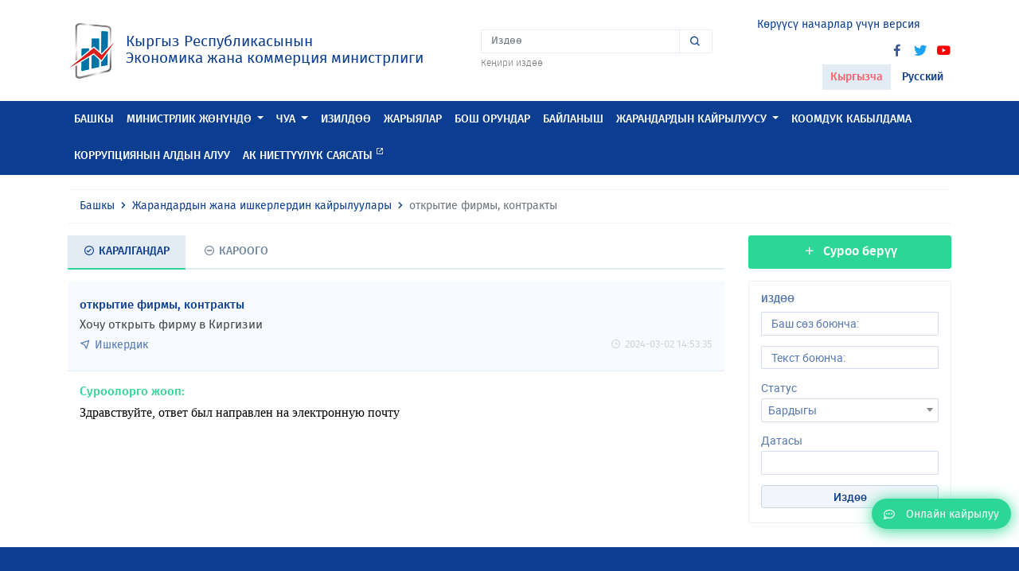

--- FILE ---
content_type: text/html; charset=UTF-8
request_url: https://mineconom.gov.kg/ky/question/1054
body_size: 7027
content:
<!DOCTYPE html>
<html lang="ky" >
    <head>
        <meta charset="utf-8">
        <meta http-equiv="X-UA-Compatible" content="IE=edge">
        <meta name="viewport" content="width=device-width, initial-scale=1">
        <link href="https://mineconom.gov.kg/favicon.ico" rel="shortcut icon">
        <meta property="og:url" content="https://mineconom.gov.kg/ky/question/1054" />
        <meta property="og:site_name" content="Кыргыз Республикасынын Экономика жана коммерция министрлиги" />
        <meta property="og:type" content="article" />
        <meta property="og:title" content="Кыргыз Республикасынын Экономика жана коммерция министрлиги" />
        <meta property="og:description" content="Кыргыз Республикасынын Экономика жана коммерция министрлиги" />
        <meta property="og:image" content="https://mineconom.gov.kg/img/logo.jpg" />
        <meta name="csrf-token" content="RN26lM3nfiZYr9SFRDimyxDN5O7lXyi6T5qru4EM">
        <meta name="yandex-verification" content="b69cd31b98cf5188" />

        <title>открытие фирмы, контракты</title>

        <link href="/css/app.css?id=fea10e8eac9cbbe4b650" rel="stylesheet">
        <link href="https://mineconom.gov.kg/css/bvi.min.css" rel="stylesheet">
        

            <link rel="stylesheet" href="https://mineconom.gov.kg/css/datatables.min.css">
    <link rel="stylesheet" type="text/css" href="https://mineconom.gov.kg/bash/css/daterangepicker.css" />
    <link href="https://mineconom.gov.kg/bash/bower_components/select2/dist/css/select2.min.css" rel="stylesheet">

        <script async src="https://www.googletagmanager.com/gtag/js?id=UA-126693978-1"></script>
        <script>
            window.dataLayer = window.dataLayer || [];
            function gtag(){dataLayer.push(arguments);}
            gtag('js', new Date());

            gtag('config', 'UA-126693978-1');
        </script>

    </head>
    <body>

    
    <nav class="navbar navbar-expand-lg navbar-light">
        <div class="container">
            <a class="navbar-brand" href="https://mineconom.gov.kg/ky">
                <img src="https://mineconom.gov.kg/img/logo.png" class="d-inline-block">
                <div class="navbar-brand-text d-inline-block ml-2">
                    <div class="d-block">Кыргыз Республикасынын</div>
                    <div class="d-block">Экономика жана коммерция  министрлиги</div>
                </div>
            </a>
            <ul class="nav justify-content-center nav-center">
                <li class="nav-item">
                    <ul class="nav flex-column">
                        
                        <li class="nav-item dropdown nav-search">
                            <form action="https://mineconom.gov.kg/ky/search" method="GET" id="homesearch">
                                <div class="input-group">
                                    <input type="search" name="title" class="form-control" placeholder="Издөө" aria-label="Search" aria-describedby="search-icon">
                                    <div class="input-group-append">
                                        <button class="input-group-text" id="search-icon" type="submit"><i class='bx bx-search'></i></button>
                                    </div>
                                </div>
                            </form>
                        </li>
                        <li class="nav-item">
                            <a href="/search" class="nav-search-link">Кеңири издөө</a>
                        </li>
                    </ul>
                </li>
            </ul>
            <div id="hamburger-menu" class="hamburger">
                <div class="tester">
                    <span class="line"></span>
                    <span class="line"></span>
                    <span class="line"></span>
                </div>
            </div>
                        <ul class="nav justify-content-end nav-end">
                <li class="nav-item">
                    <ul class="nav flex-column">
                        <li class="nav-item">
                            <ul class="nav-social">
                                <li><a href="#" class="bvi-open" title="Көрүүсү начарлар үчүн версия">
                                <span style="font-size: 14px; margin-right: 5px; color: #0b3d91;">Көрүүсү начарлар үчүн версия</span>
                                <img src="/img/eye1.svg" alt="Көрүүсү начарлар үчүн версия" style="width: 30px; height: 30px;"> 
                                </a></li>
                            </ul>
                        </li>
                                    <ul class="nav justify-content-end nav-end">

                <li class="nav-item">
                    <ul class="nav flex-column">
                        <li class="nav-item">
                            <ul class="nav-social">
                           
                                <li><a href="//www.facebook.com/mineconomkg/" target="_blank"><i class='bx bxl-facebook'></i></a></li>
                                <li><a href="//twitter.com/Minekonom_KR" target="_blank"><i class='bx bxl-twitter'></i></a></li>
                                <li><a href="//www.youtube.com/channel/UC1e7NTASv8cXHdWjSJNdTlg" target="_blank"><i class='bx bxl-youtube'></i></a></li>
                            </ul>
                        </li>
                        <li class="nav-item nav-locale">
                            <ul class="list-unstyled">
                            <li><a href="/ky/question/1054"  class="active" >Кыргызча</a></li>
                            <li><a href="/ru/question/1054" >Русский</a></li>
                            </ul>
                        </li>
                    </ul>
                </li>
            </ul>
        </div>
    </nav>
    
    <header class="header sticky-top">
        <div class="nav-menu" id="main-nav">
            <div class="container">
                <ul class="nav nav-mobile">
                    <li class="nav-item">
                        <ul class="nav list-unstyled ">
                            <li class="nav-item">
                                <ul class="nav-social">
                                    <li><a href="//www.facebook.com/mineconomkg/"><i class='bx bxl-facebook'></i></a></li>
                                    <li><a href="//twitter.com/Minekonom_KR"><i class='bx bxl-twitter'></i></a></li>
                                    <li><a href="//www.youtube.com/channel/UC1e7NTASv8cXHdWjSJNdTlg"><i class='bx bxl-youtube'></i></a></li>
                                </ul>
                            </li>
                            <li class="nav-item dropdown nav-locale">
                                <a class="dropdown-toggle" data-toggle="dropdown" data-display="static" href="#" role="button" aria-haspopup="true" aria-expanded="false">

                                                                            Кыргызча
                                                                        <i class='bx bx-chevron-down'></i></a>
                                <div class="dropdown-menu">
                                    <a  class="d-none dropdown-item"  class="dropdown-item" href="/ky">Кыргызча</a>
                                    <a  class="dropdown-item" href="/ru">Русский</a>
                                </div>
                            </li>
                            <li class="nav-item dropdown nav-search">
                                <form action="https://mineconom.gov.kg/ky/search" method="GET" id="homesearch">
                                    <div class="input-group">
                                        <input type="search" name="title" class="form-control" placeholder="Издөө" aria-label="Search" aria-describedby="search-icon">
                                        <div class="input-group-append">
                                            <button class="input-group-text" id="search-icon" type="submit"><i class='bx bx-search'></i></button>
                                        </div>
                                    </div>
                                </form>
                            </li>
                            
                            <li class="nav-item text-center nav-online mb-2 mt-2">
                                <a href="https://mineconom.gov.kg/ky/question"><i class="far fa-comment-dots"></i><span>Онлайн кайрылуу</span></a>
                            </li>
                        </ul>
                    </li>
                </ul>
                <ul class="nav">
                                                                                                        <li class="nav-item">
                                    <a class="nav-link" href="//mineconom.gov.kg" >Башкы</a>
                                </li>
                                                                                                                            <li class="nav-item dropdown megamenu-li">
                                <a href="#" class="nav-link dropdown-toggle"  data-toggle="dropdown" data-flip="false" data-display="static" aria-expanded="false">Министрлик жөнүндө</a>
                                <div class="dropdown-menu megamenu">
                                    <div class="container">
                                        <ul class="list-unstyled row">
                                                                                            <li class="col-lg-3 col-sm-12">
                                                    <a class="dropdown-item" href="/ministry/leadership">Жетекчилик</a>
                                                </li>
                                                                                            <li class="col-lg-3 col-sm-12">
                                                    <a class="dropdown-item" href="/ministry/structure">Түзүм</a>
                                                </li>
                                                                                            <li class="col-lg-3 col-sm-12">
                                                    <a class="dropdown-item" href="/ministry/regulation">Жоболор</a>
                                                </li>
                                                                                            <li class="col-lg-3 col-sm-12">
                                                    <a class="dropdown-item" href="/catalog">Министрликтин маалымдамасы</a>
                                                </li>
                                                                                    </ul>
                                    </div>
                                </div>
                            </li>
                                                                                                <li class="nav-item dropdown megamenu-li">
                                <a href="#" class="nav-link dropdown-toggle"  data-toggle="dropdown" data-flip="false" data-display="static" aria-expanded="false">ЧУА</a>
                                <div class="dropdown-menu megamenu">
                                    <div class="container">
                                        <ul class="list-unstyled row">
                                                                                            <li class="col-lg-3 col-sm-12">
                                                    <a class="dropdown-item" href="/document">Ченемдик укуктук актылар</a>
                                                </li>
                                                                                            <li class="col-lg-3 col-sm-12">
                                                    <a class="dropdown-item" href="/monitornpa">ЧУА мониторинги</a>
                                                </li>
                                                                                            <li class="col-lg-3 col-sm-12">
                                                    <a class="dropdown-item" href="/discussion">ЧУАны талкуулоо</a>
                                                </li>
                                                                                            <li class="col-lg-3 col-sm-12">
                                                    <a class="dropdown-item" href="https://mineconom.gov.kg/ru/post/8453"></a>
                                                </li>
                                                                                    </ul>
                                    </div>
                                </div>
                            </li>
                                                                                                                                <li class="nav-item">
                                    <a class="nav-link" href="/section/document" >Изилдөө</a>
                                </li>
                                                                                                                                                            <li class="nav-item">
                                    <a class="nav-link" href="/ads" >Жарыялар</a>
                                </li>
                                                                                                                                                            <li class="nav-item">
                                    <a class="nav-link" href="/vacancy" >Бош орундар</a>
                                </li>
                                                                                                                                                                                                                                                            <li class="nav-item">
                                    <a class="nav-link" href="/contact" >Байланыш</a>
                                </li>
                                                                                                                                                                                                                                                                                                                                                                                                                                                                                                                                                                                                                                                                                                                                                                                                                                                                                                                            <li class="nav-item dropdown megamenu-li">
                                <a href="#" class="nav-link dropdown-toggle"  data-toggle="dropdown" data-flip="false" data-display="static" aria-expanded="false">ЖАРАНДАРДЫН КАЙРЫЛУУСУ</a>
                                <div class="dropdown-menu megamenu">
                                    <div class="container">
                                        <ul class="list-unstyled row">
                                                                                            <li class="col-lg-3 col-sm-12">
                                                    <a class="dropdown-item" href="https://portal.tunduk.kg/site/introd_page">Авторизацияланган пайдалануучулар үчүн</a>
                                                </li>
                                                                                            <li class="col-lg-3 col-sm-12">
                                                    <a class="dropdown-item" href="https://portal.tunduk.kg/public_services/new_message_sed">Авторизацияланбаган пайдалануучулар үчүн</a>
                                                </li>
                                                                                    </ul>
                                    </div>
                                </div>
                            </li>
                                                                                                                                <li class="nav-item">
                                    <a class="nav-link" href="/obrashenie" >Коомдук кабылдама</a>
                                </li>
                                                                                                                                                                                                                                                            <li class="nav-item">
                                    <a class="nav-link" href="https://mineconom.gov.kg/ru/direct/77" >Коррупциянын алдын алуу</a>
                                </li>
                                                                                                                                                            <li class="nav-item">
                                    <a class="nav-link" href="/politic"  target="_blank" >Ак ниеттүүлүк саясаты <span class="badge badge-custom"><i class='bx bx-link-external'></i></span> </a>
                                </li>
                                                                                                                                                                                        </ul>
            </div>
        </div>
    </header>
    <div id="shadow-layer"></div>    <section class="section">
  <div class="container">
        <nav aria-label="breadcrumb">
            <ol class="breadcrumb">
                <li class="breadcrumb-item"><a href="https://mineconom.gov.kg/ky">Башкы</a></li>
                <li class="breadcrumb-item"><a href="https://mineconom.gov.kg/ky/question">Жарандардын жана ишкерлердин кайрылуулары</a></li>
                <li class="breadcrumb-item active" aria-current="page">открытие фирмы, контракты</li>
            </ol>
        </nav>
        <div class="row">
            <div class="col-sm-12 col-12">
                            </div>
            <div class="col-md-9">
                <nav class="question-nav">
                    <div class="nav nav-tabs" id="nav-tab" role="tablist">
                        <a class="nav-item nav-link  active show " href="https://mineconom.gov.kg/ky/question#news">
                            <i class='bx bx-check-circle'></i><span>Каралгандар</span>
                        </a>
                        <a class="nav-item nav-link " href="https://mineconom.gov.kg/ky/question#second">
                            <i class='bx bx-minus-circle'></i><span>Кароого</span>
                        </a>
                    </div>
                </nav>
                <div class="section-content">
                    <div class="question-list-item question-list-item-view">
                        <div class="question-list-item-title">открытие фирмы, контракты<div class="question-list-item-title-right"></div></div> 
                        <div class="question-list-item-question">Хочу открыть фирму в Киргизии</div> 
                        <div class="question-list-item-footer">
                            <div class="float-left">
                                                                                                    <div class="question-list-item-footer-direct d-table-cell" data-toggle="tooltip" data-placement="top" title="Направление"><i class='bx bx-navigation'></i>Ишкердик</div>  
                                                            </div>
                            <div class="float-right">
                                <div class="question-list-item-footer-date d-table-cell align-middle"><i class='bx bx-time'></i>2024-03-02 14:53:35</div>  
                            </div>
                        </div>
                    </div>
                    <div class="question-list-item-answer">
                        <div class="question-list-item-answer-title">Суроолорго жооп:</div>
                        <div class="question-list-item-answer-text"><p style='margin-top:0cm;margin-right:0cm;margin-bottom:.0001pt;margin-left:0cm;font-size:15px;font-family:"Calibri",sans-serif;text-align:justify;'><span style='font-size:16px;font-family:"Times New Roman",serif;color:black;background:white;'>Здравствуйте, ответ был направлен на электронную почту&nbsp;</span><span style='font-size:16px;font-family:"Times New Roman",serif;color:black;'><br>&nbsp;<br>&nbsp;</span></p><p style='margin-top:0cm;margin-right:0cm;margin-bottom:8.0pt;margin-left:0cm;font-size:15px;font-family:"Calibri",sans-serif;'><br></p></div>
                                                
                    </div>
                </div>
            </div>
            <div class="col-md-3">
                <div class="question-sidebar">
                    <a href="/ky/question/form" class="btn btn-question">
                        <i class='bx bx-plus'></i> Суроо берүү
                    </a>
                    <div class="table-options">
                        <h6 class="table-options-title">Издөө</h6>
                        <form action="">
                            <div class="form-row align-items-end">
                                <div class="form-group col-12">
                                    <input type="text" class="form-control" id="title" placeholder="Баш сөз боюнча:" autocomplete="off">
                                </div>
                                <div class="form-group col-12">
                                    <input type="text" class="form-control" id="content" placeholder="Текст боюнча:" autocomplete="off">
                                </div>
                                <div class="form-group col-12">
                                    <label for="filter">Статус</label>
                                    <select class="form-control status" id="filter">
                                        <option value="0" selected>Бардыгы</option>
                                        <option value="">Кароого</option>
                                        <option value="">Каралгандар</option>
                                        <option value="">Декларация</option>
                                        <option value="">Декрет</option>
                                    </select> 
                                </div>
                                <div class="form-group col-12">
                                    <label for="datefilter">Датасы</label>
                                    <input type="text" class="form-control single-daterange" id="datefilter" autocomplete="off">
                                    <input type="hidden" name="date_status_from"><input type="hidden" name="date_status_to">
                                </div>
                                <div class="form-group col-12">
                                    <button type="submit" class="btn btn-table-search-full">Издөө</button>
                                </div>
                            </div>
                        </form>
                    </div>  
                </div>
            </div>
        </div>
  </div>
</section>
    <footer>
<div class="floated-btn">
    <a href="https://portal.tunduk.kg/public_services/new_message_sed"
       target="_blank">
        <i class="far fa-comment-dots"></i>
        <span>Онлайн кайрылуу</span>
    </a>
</div>
<footer class="footer">
	<div class="container">
		<div class="row">
								<div class="col-sm-3 col-12">
				<div class="footer-title">
					<h6>Маалымат</h6>
				</div>
				<div class="footer-body">
                    <ul class="list-unstyled">
                        <li> <a href="/ru">Башкы</a></li>
						<li> <a href="/sitemap">Сайттын картасы</a></li>
                    </ul>
				</div>
            </div>
						<div class="col-sm-3 col-12">
				<div class="footer-title">
					<h6>Байланыш</h6>
				</div>
				<div class="footer-body">
					<ul class="list-unstyled">
																	
						<li>тел. (0312)-62 05 35 +195, +240, +163, +267, +5045, +266 - Жалпы бөлүм (кабинет №17)</li>
						<li>тел. (0312)-62 05 35 +333  -Ишеним телефону</li>
						<li>факс.(0312)-66 18 37</li>
						<li>e-mail: mail@mineconom.gov.kg</li>
						<li>Адрес: 720040,</li>
						<li>Бишкек, Абдумомунов, 207; </li>
						<li></li>
						<li>Иш графиги:</li>
                        <li>Дүйшөмбү–Жума: 09:00 – 18:00</li>
                        <li>Түшкү тыныгуу: 12:30 – 13:30</li>
                        <li>Ишемби–Жекшемби: дем алыш</li>

											</ul>
				</div>
			</div>
			
			<div class="col-sm-3 col-12">
				<div class="footer-title">
					<h6>Жаңылыктар жана окуялар</h6>
				</div>
				<div class="footer-body">
					<ul class="list-unstyled">
						<li><a href="/post/category/1">Жаңылыктар</a></li>
						<li><a href="/post/category/5">Сүрөттөр</a></li>
						<li><a href="/post/category/4">Видео</a></li>
					</ul>
				</div>
			</div>
			<div class="col-sm-3 col-12">
				<div class="footer-title">
					<h6>Социалдык шилтемелер</h6>
				</div>
				<div class="footer-body">
					<ul class="list-unstyled">
						<li><a href="//www.facebook.com/mineconomkg/">Facebook</a></li>
						<li><a href="//twitter.com/Minekonom_KR">Твиттер</a></li>
						<li><a href="//www.youtube.com/channel/UC1e7NTASv8cXHdWjSJNdTlg">YouTube</a></li>
					</ul>
                </div>
                <div class="footer-title pt-4">
					<h6>Мобилдик тиркеме</h6>
				</div>
				<div class="footer-body">
                    <a target="_blank" href="//itunes.apple.com/kg/app//id1449590314?mt=8" class="btn btn-sm btn-light text-left mb-2 btn-slinks">
                        <span class="media align-items-center">
                            <span class="btn-slinks-left d-flex mr-3">
                                <i class="fab fa-apple"></i>
                            </span>
                            <span class="media-body">
																	<span class="btn-slinks-left-name">App Store</span>
									<span class="btn-slinks-left-top d-block">Жеткиликтүү</span>
								                            </span>
                        </span>
                    </a>
                    <a target="_blank" href="//play.google.com/store/apps/details?id=com.ulutsoft.mineconomkg" class="btn btn-sm btn-light text-left mb-2 btn-slinks">
                        <span class="media align-items-center">
                            <span class="btn-slinks-left d-flex mr-3">
                                <i class="fab fa-google-play"></i>
                            </span>
                            <span class="media-body">
																	<span class="btn-slinks-left-name">GOOGLE PLAY</span>
									<span class="btn-slinks-left-top d-block">Жүктөө</span>
								<!-- WWW.NET.KG , code for http://mineconom.gov.kg -->
	<script language="javascript" type="text/javascript">
 java="1.0";
 java1=""+"refer="+escape(document.referrer)+"&amp;page="+escape(window.location.href);
 document.cookie="astratop=1; path=/";
 java1+="&amp;c="+(document.cookie?"yes":"now");
</script>
<script language="javascript1.1" type="text/javascript">
 java="1.1";
 java1+="&amp;java="+(navigator.javaEnabled()?"yes":"now");
</script>
<script language="javascript1.2" type="text/javascript">
 java="1.2";
 java1+="&amp;razresh="+screen.width+'x'+screen.height+"&amp;cvet="+
 (((navigator.appName.substring(0,3)=="Mic"))?
 screen.colorDepth:screen.pixelDepth);
</script>
<script language="javascript1.3" type="text/javascript">java="1.3"</script>
<script language="javascript" type="text/javascript">
 java1+="&amp;jscript="+java+"&amp;rand="+Math.random();
 document.write("<a href='https://www.net.kg/stat.php?id=7142&amp;fromsite=7142' target='_blank'>"+
 "<img src='https://www.net.kg/img.php?id=7142&amp;"+java1+
 "' border='0' alt='WWW.NET.KG' width='88' height='31' /></a>");
</script>
<noscript>
 <a href='https://www.net.kg/stat.php?id=7142&amp;fromsite=7142' target='_blank'><img
  src="https://www.net.kg/img.php?id=7142" border='0' alt='WWW.NET.KG' width='88'
  height='31' /></a>
</noscript>
<!-- /WWW.NET.KG -->
                            </span>
                        </span>
                    </a>
				</div>
			</div>
			
		</div>
	</div>


		</div>
	</div>
</footer>
    
    <script src="/js/app.js?id=25840530febfc816b25a"></script>
    <script src="https://mineconom.gov.kg/js/cookie.js"></script>
    <script src="https://mineconom.gov.kg/js/bvi.js"></script>
    <script src="https://mineconom.gov.kg/js/bvi.min.js"></script>
    <script>
        new isvek.Bvi();
    </script>
        <script src="https://mineconom.gov.kg/js/datatables.min.js"></script>
    
    <script type="text/javascript" src="https://mineconom.gov.kg/js/moment.min.js"></script>
    <script type="text/javascript" src="https://mineconom.gov.kg/js/ru.min.js"></script>
    <script type="text/javascript" src="https://mineconom.gov.kg/bash/js/daterangepicker.min.js"></script>
    <script src="https://mineconom.gov.kg/bash/bower_components/select2/dist/js/select2.full.min.js"></script>
    <script>
        $(document).ready(function() {

            $('.status').select2();

            var table = $('.dtable').DataTable({
                // ordering: false,
                searching: true,
                lengthChange: false,
                responsive: true,
                pageLength: 5,
                language: {
                    // url: 'https://mineconom.gov.kg/js/Russian.json',
                    paginate: {
                        previous: "<i class='fas fa-arrow-left'></i>",
                        next: "<i class='fas fa-arrow-right'></i>",
                    }
                },
                select: true,
                dom: 'ltp',
            });

            moment.locale('ru');
            $(function() {
                $('.single-daterange').daterangepicker({
                    opens: "left",
                    startDate: new Date(),
                    autoUpdateInput: true,
                    showDropdowns: true,
                    minYear: 2010,
                    maxYear: 2030,
                    linkedCalendars: false,
                    locale: {
                        format: 'YYYY-MM-DD',
                        cancelLabel: 'Тазалоо',
                        applyLabel: 'Бекитүү',
                    }
                });
                $('.single-daterange').val('');

                $('.single-daterange').on('apply.daterangepicker', function(ev, picker) {
                    $(this).val(picker.startDate.format('YYYY-MM-DD') + ' - ' + picker.endDate.format('YYYY-MM-DD'));
                    $('input[name="date_status_from"]').val(picker.startDate.format('YYYY-MM-DD'));
                    $('input[name="date_status_to"]').val(picker.endDate.format('YYYY-MM-DD'));
                });
            });
            
            // $('.question-list-item-answer-rate').on('click', 'input[name="rating"], #ratecomment', function(e) {

            //     var url = "question.rate";
            //     var question_id = "1054";
            //     var rate_id = $('input[name=rating]:checked').val();
            //     var rate_text = $('.question-list-item-answer-rate-comment textarea').val();
            //     e.stopPropagation();                
                       
            //     $.ajax({
            //         headers: {
            //             'X-CSRF-TOKEN': $('meta[name="csrf-token"]').attr('content')
            //         },
            //         cache: false,
            //         type: 'POST',
            //         url: url,
            //         data: {
            //             'question_id':question_id,
            //             'rate_id':rate_id,
            //             'rate_text':rate_text
            //         },
            //         success: function (data) {
            //             if (data.status == 'success') {
            //                 $('.question-list-item-answer-rate-comment').empty();
            //                 $('.question-list-item-answer-rate-success').empty();
            //                 $('.question-list-item-answer-rate-success').append(data.data);
            //             } else if(data.status == 'answer'){
            //                 $('.question-list-item-answer-rate-comment').empty();
            //                 $('.question-list-item-answer-rate-success').empty();
            //                 $('.question-list-item-answer-rate-comment').append(data.data);
            //             }else if(data.status == 'rate'){
            //                 $('.question-list-item-answer-rate-comment').empty();
            //                 $('.question-list-item-answer-rate-success').empty();
            //                 $('.question-list-item-answer-rate-success').append(data.data);
            //             }
            //         }
            
            //     });
            // });

            window.setTimeout(function() {
                $(".alert-success").fadeTo(500, 0).slideUp(500, function(){
                    $(this).remove(); 
                });
            }, 4000);

        });
        
    </script>


    <!-- Yandex.Metrika counter -->
    <script type="text/javascript">
       (function(m,e,t,r,i,k,a){
           m[i]=m[i]||function(){(m[i].a=m[i].a||[]).push(arguments)};
           m[i].l=1*new Date();
           for (var j = 0; j < document.scripts.length; j++) {
               if (document.scripts[j].src === r) { return; }
           }
           k=e.createElement(t),a=e.getElementsByTagName(t)[0],k.async=1,k.src=r,a.parentNode.insertBefore(k,a)
       })(window, document, "script", "https://mc.yandex.ru/metrika/tag.js", "ym");

       ym(100443124, "init", {
            clickmap:true,
            trackLinks:true,
            accurateTrackBounce:true
       });
    </script>
    <noscript>
        <div>
            <img src="https://mc.yandex.ru/watch/100443124"
                 style="position:absolute; left:-9999px;" alt="" />
        </div>
    </noscript>
    <!-- /Yandex.Metrika counter -->

</body>
</html>